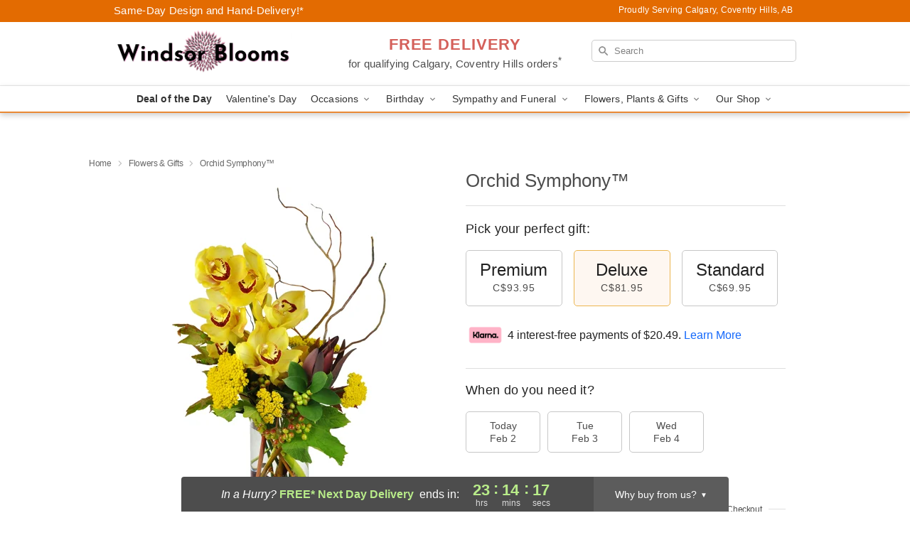

--- FILE ---
content_type: text/html; charset=UTF-8
request_url: https://www.windsorblooms.ca/storefronts/datesClosed?fcplus=0
body_size: 526
content:
{"no_delivery_dates":["2026-01-06","2026-01-07"],"no_pickup_dates":["2026-01-06","2026-01-07"],"delivery_cutoff_difference":{"y":0,"m":0,"d":0,"h":0,"i":45,"s":40,"f":0.182406,"weekday":0,"weekday_behavior":0,"first_last_day_of":0,"invert":0,"days":0,"special_type":0,"special_amount":0,"have_weekday_relative":0,"have_special_relative":0},"pickup_cutoff_difference":{"y":0,"m":0,"d":0,"h":1,"i":14,"s":19,"f":0.817594,"weekday":0,"weekday_behavior":0,"first_last_day_of":0,"invert":1,"days":0,"special_type":0,"special_amount":0,"have_weekday_relative":0,"have_special_relative":0},"pickup_cutoff":"5:00 PM MDT","delivery_cutoff":"3:00 PM MDT","delivery_today":false,"pickup_today":true,"pickup_disabled":false,"delivery_disabled":false,"delivery_cutoff_diff_next":{"y":0,"m":0,"d":0,"h":23,"i":14,"s":19,"f":0.804666,"weekday":0,"weekday_behavior":0,"first_last_day_of":0,"invert":1,"days":0,"special_type":0,"special_amount":0,"have_weekday_relative":0,"have_special_relative":0},"delivery_next_100hr":true}